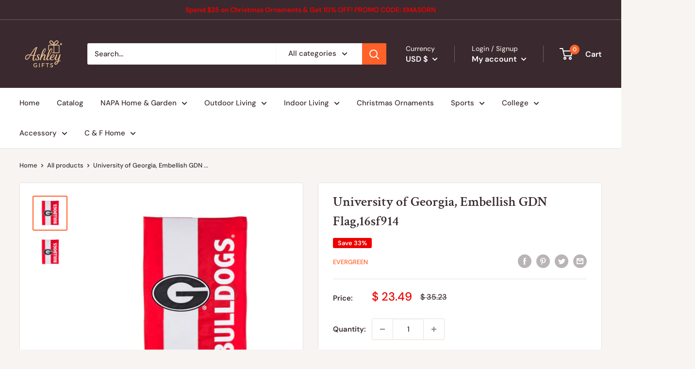

--- FILE ---
content_type: text/javascript
request_url: https://www.ashleygiftstore.com/cdn/shop/t/23/assets/custom.js?v=90373254691674712701646751842
body_size: -716
content:
//# sourceMappingURL=/cdn/shop/t/23/assets/custom.js.map?v=90373254691674712701646751842
